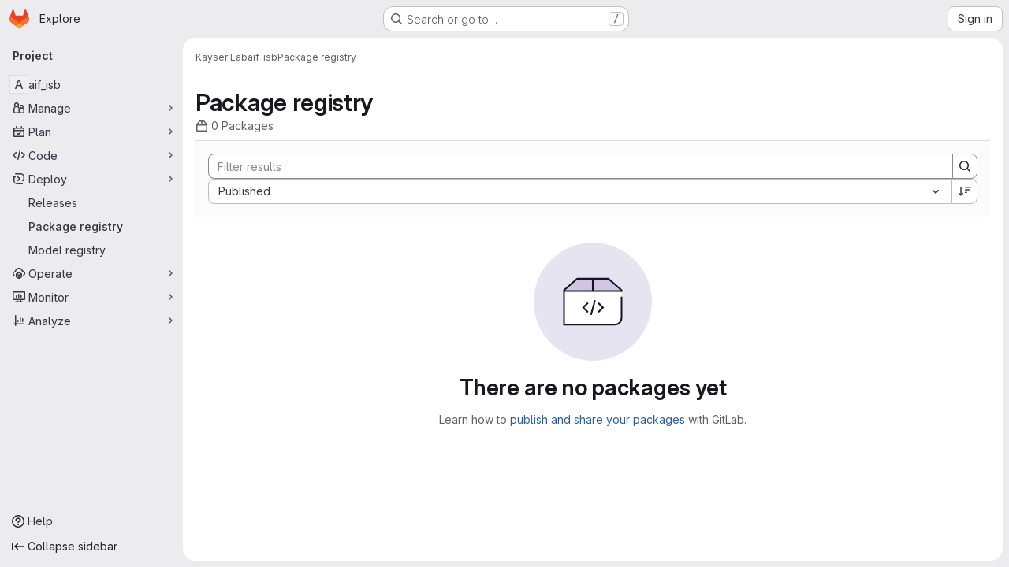

--- FILE ---
content_type: text/javascript; charset=utf-8
request_url: https://gitlab.gwdg.de/assets/webpack/commons-pages.groups.dependency_proxies-pages.groups.harbor.repositories-pages.groups.infrastructure-7ec965c5.d2061790.chunk.js
body_size: 21048
content:
(this.webpackJsonp=this.webpackJsonp||[]).push([["commons-pages.groups.dependency_proxies-pages.groups.harbor.repositories-pages.groups.infrastructure-7ec965c5","9a1d23f6"],{"/ev+":function(t){t.exports=JSON.parse('{"iconCount":113,"spriteSize":226730,"icons":[{"name":"add-user-sm","svg_size":72},{"name":"catalog-sm","svg_size":72},{"name":"chart-bar-sm","svg_size":72},{"name":"chat-sm","svg_size":72},{"name":"cloud-check-sm","svg_size":72},{"name":"cloud-tanuki-sm","svg_size":72},{"name":"cloud-user-sm","svg_size":72},{"name":"commit-sm","svg_size":72},{"name":"devops-sm","svg_size":72},{"name":"empty-todos-all-done-md","svg_size":144},{"name":"empty-todos-md","svg_size":144},{"name":"merge-requests-sm","svg_size":72},{"name":"milestone-sm","svg_size":72},{"name":"package-sm","svg_size":72},{"name":"pipeline-sm","svg_size":72},{"name":"project-create-from-template-sm","svg_size":72},{"name":"project-create-new-sm","svg_size":72},{"name":"project-import-sm","svg_size":72},{"name":"purchase-success-md","svg_size":144},{"name":"rocket-launch-md","svg_size":144},{"name":"scan-alert-sm","svg_size":72},{"name":"schedule-md","svg_size":144},{"name":"search-sm","svg_size":72},{"name":"secure-sm","svg_size":72},{"name":"service-desk-sm","svg_size":72},{"name":"subgroup-create-new-sm","svg_size":72},{"name":"success-sm","svg_size":72},{"name":"tanuki-ai-md","svg_size":144},{"name":"tanuki-ai-sm","svg_size":72},{"name":"train-sm","svg_size":72},{"name":"variables-sm","svg_size":72},{"name":"wiki-sm","svg_size":72},{"name":"empty-access-md","svg_size":144},{"name":"empty-access-token-md","svg_size":144},{"name":"empty-activity-md","svg_size":144},{"name":"empty-admin-apps-md","svg_size":144},{"name":"empty-ai-catalog-md","svg_size":144},{"name":"empty-catalog-md","svg_size":144},{"name":"empty-chart-md","svg_size":144},{"name":"empty-cloud-md","svg_size":144},{"name":"empty-commit-md","svg_size":144},{"name":"empty-dashboard-md","svg_size":144},{"name":"empty-devops-md","svg_size":144},{"name":"empty-embed-panel-md","svg_size":144},{"name":"empty-environment-md","svg_size":144},{"name":"empty-epic-add-md","svg_size":144},{"name":"empty-epic-md","svg_size":144},{"name":"empty-feature-flag-md","svg_size":144},{"name":"empty-friends-md","svg_size":144},{"name":"empty-geo-md","svg_size":144},{"name":"empty-groups-md","svg_size":144},{"name":"empty-issues-add-md","svg_size":144},{"name":"empty-issues-md","svg_size":144},{"name":"empty-job-canceled-md","svg_size":144},{"name":"empty-job-failed-md","svg_size":144},{"name":"empty-job-manual-md","svg_size":144},{"name":"empty-job-not-triggered-md","svg_size":144},{"name":"empty-job-pending-md","svg_size":144},{"name":"empty-job-scheduled-md","svg_size":144},{"name":"empty-job-skipped-md","svg_size":144},{"name":"empty-key-md","svg_size":144},{"name":"empty-labels-add-md","svg_size":144},{"name":"empty-labels-md","svg_size":144},{"name":"empty-labels-starred-md","svg_size":144},{"name":"empty-merge-requests-md","svg_size":144},{"name":"empty-milestone-md","svg_size":144},{"name":"empty-organizations-add-md","svg_size":144},{"name":"empty-organizations-md","svg_size":144},{"name":"empty-package-md","svg_size":144},{"name":"empty-piechart-md","svg_size":144},{"name":"empty-pipeline-md","svg_size":144},{"name":"empty-private-md","svg_size":144},{"name":"empty-projects-deleted-md","svg_size":144},{"name":"empty-projects-md","svg_size":144},{"name":"empty-projects-starred-md","svg_size":144},{"name":"empty-radar-md","svg_size":144},{"name":"empty-scan-alert-md","svg_size":144},{"name":"empty-schedule-md","svg_size":144},{"name":"empty-search-md","svg_size":144},{"name":"empty-secrets-md","svg_size":144},{"name":"empty-secure-add-md","svg_size":144},{"name":"empty-secure-md","svg_size":144},{"name":"empty-service-desk-md","svg_size":144},{"name":"empty-snippets-md","svg_size":144},{"name":"empty-subgroup-add-md","svg_size":144},{"name":"empty-subgroup-md","svg_size":144},{"name":"empty-train-md","svg_size":144},{"name":"empty-user-alert-md","svg_size":144},{"name":"empty-user-md","svg_size":144},{"name":"empty-user-settings-md","svg_size":144},{"name":"empty-variables-md","svg_size":144},{"name":"empty-wiki-md","svg_size":144},{"name":"empty-workspaces-md","svg_size":144},{"name":"error-403-lg","svg_size":288},{"name":"error-404-lg","svg_size":288},{"name":"error-409-lg","svg_size":288},{"name":"error-422-lg","svg_size":288},{"name":"error-429-lg","svg_size":288},{"name":"error-500-lg","svg_size":288},{"name":"error-502-lg","svg_size":288},{"name":"error-503-lg","svg_size":288},{"name":"status-alert-md","svg_size":144},{"name":"status-alert-sm","svg_size":72},{"name":"status-fail-md","svg_size":144},{"name":"status-fail-sm","svg_size":72},{"name":"status-new-md","svg_size":144},{"name":"status-new-sm","svg_size":72},{"name":"status-nothing-md","svg_size":144},{"name":"status-nothing-sm","svg_size":72},{"name":"status-settings-md","svg_size":144},{"name":"status-settings-sm","svg_size":72},{"name":"status-success-md","svg_size":144},{"name":"status-success-sm","svg_size":72}]}')},"/w+w":function(t,e,n){"use strict";var i={props:{heading:{type:String,required:!1,default:null},inlineActions:{type:Boolean,required:!1,default:!1}}},o=n("tBpV"),r=Object(o.a)(i,(function(){var t=this,e=t._self._c;return e("header",{staticClass:"gl-my-5 gl-flex gl-flex-wrap gl-items-center gl-justify-between gl-gap-y-3"},[e("div",{staticClass:"gl-flex gl-w-full gl-flex-wrap gl-justify-between gl-gap-x-5 gl-gap-y-3 @md/panel:gl-flex-nowrap"},[e("h1",{staticClass:"gl-heading-1 !gl-m-0",attrs:{"data-testid":"page-heading"}},[t._t("heading"),t._v(" "),t.$scopedSlots.heading?t._e():[t._v(t._s(t.heading))]],2),t._v(" "),t.$scopedSlots.actions?e("div",{staticClass:"page-heading-actions gl-flex gl-shrink-0 gl-flex-wrap gl-items-center gl-gap-3 @md/panel:gl-mt-1 @lg/panel:gl-mt-2",class:{"gl-w-full @sm/panel:gl-w-auto":!t.inlineActions,"gl-w-auto":t.inlineActions},attrs:{"data-testid":"page-heading-actions"}},[t._t("actions")],2):t._e()]),t._v(" "),t.$scopedSlots.description?e("div",{staticClass:"gl-w-full gl-text-subtle",attrs:{"data-testid":"page-heading-description"}},[t._t("description")],2):t._e()])}),[],!1,null,null,null);e.a=r.exports},"2TqH":function(t,e,n){"use strict";var i=n("3CjL"),o=n.n(i),r=n("o4PY"),s=n.n(r),a=n("mpVB"),l=n("RK7s"),c=n("q3oM"),u=n("b1NL"),d=n("KOQf"),f=n("AxB5"),g=n("nuJP"),m=n("O/A7");const p="."+d.a;var h={name:"GlDisclosureDropdown",events:{GL_DROPDOWN_SHOWN:l.i,GL_DROPDOWN_HIDDEN:l.h,GL_DROPDOWN_BEFORE_CLOSE:l.e,GL_DROPDOWN_FOCUS_CONTENT:l.g},components:{GlBaseDropdown:u.a,GlDisclosureDropdownItem:f.a,GlDisclosureDropdownGroup:g.a},props:{items:{type:Array,required:!1,default:function(){return[]},validator:m.d},toggleText:{type:String,required:!1,default:""},textSrOnly:{type:Boolean,required:!1,default:!1},category:{type:String,required:!1,default:c.p.primary,validator:function(t){return t in c.p}},variant:{type:String,required:!1,default:c.z.default,validator:function(t){return t in c.z}},size:{type:String,required:!1,default:"medium",validator:function(t){return t in c.q}},icon:{type:String,required:!1,default:""},disabled:{type:Boolean,required:!1,default:!1},loading:{type:Boolean,required:!1,default:!1},toggleId:{type:String,required:!1,default:function(){return s()("dropdown-toggle-btn-")}},toggleClass:{type:[String,Array,Object],required:!1,default:null},noCaret:{type:Boolean,required:!1,default:!1},placement:{type:String,required:!1,default:"bottom-start",validator:function(t){return Object.keys(c.y).includes(t)}},toggleAriaLabelledBy:{type:String,required:!1,default:null},listAriaLabelledBy:{type:String,required:!1,default:null},block:{type:Boolean,required:!1,default:!1},dropdownOffset:{type:[Number,Object],required:!1,default:void 0},fluidWidth:{type:Boolean,required:!1,default:!1},autoClose:{type:Boolean,required:!1,default:!0},positioningStrategy:{type:String,required:!1,default:l.l,validator:function(t){return[l.l,l.m].includes(t)}},startOpened:{type:Boolean,required:!1,default:!1}},data:()=>({disclosureId:s()("disclosure-"),nextFocusedItemIndex:null}),computed:{disclosureTag(){var t;return null!==(t=this.items)&&void 0!==t&&t.length||Object(m.a)(this.$scopedSlots.default||this.$slots.default)?"ul":"div"},hasCustomToggle(){return Boolean(this.$scopedSlots.toggle)}},mounted(){this.startOpened&&this.open()},methods:{open(){this.$refs.baseDropdown.open()},close(){this.$refs.baseDropdown.close()},onShow(){this.$emit(l.i)},onBeforeClose(t){this.$emit(l.e,t)},onHide(){this.$emit(l.h),this.nextFocusedItemIndex=null},onKeydown(t){const{code:e}=t,n=this.getFocusableListItemElements();if(n.length<1)return;let i=!0;e===l.j?this.focusItem(0,n):e===l.c?this.focusItem(n.length-1,n):e===l.b?this.focusNextItem(t,n,-1):e===l.a?this.focusNextItem(t,n,1):e===l.d||e===l.n?this.handleAutoClose(t):i=!1,i&&Object(a.k)(t)},getFocusableListItemElements(){var t;const e=null===(t=this.$refs.content)||void 0===t?void 0:t.querySelectorAll(p);return Object(a.c)(Array.from(e||[]))},focusNextItem(t,e,n){const{target:i}=t,r=e.indexOf(i),s=o()(r+n,0,e.length-1);this.focusItem(s,e)},focusItem(t,e){var n;this.nextFocusedItemIndex=t,null===(n=e[t])||void 0===n||n.focus()},closeAndFocus(){this.$refs.baseDropdown.closeAndFocus()},handleAction(t){var e=this;window.requestAnimationFrame((function(){e.$emit("action",t)}))},handleAutoClose(t){var e,n;this.autoClose&&t.target.closest(p)&&null!==(e=(n=this.$refs.baseDropdown).containsElement)&&void 0!==e&&e.call(n,t.target)&&this.closeAndFocus()},uniqueItemId:()=>s()("disclosure-item-"),isItem:m.c},GL_DROPDOWN_CONTENTS_CLASS:l.f},y=n("tBpV"),v=Object(y.a)(h,(function(){var t=this,e=t._self._c;return e("gl-base-dropdown",{ref:"baseDropdown",staticClass:"gl-disclosure-dropdown",attrs:{"aria-labelledby":t.toggleAriaLabelledBy,"arrow-element":t.$refs.disclosureArrow,"toggle-id":t.toggleId,"toggle-text":t.toggleText,"toggle-class":t.toggleClass,"text-sr-only":t.textSrOnly,category:t.category,variant:t.variant,size:t.size,icon:t.icon,disabled:t.disabled,loading:t.loading,"no-caret":t.noCaret,placement:t.placement,block:t.block,offset:t.dropdownOffset,"fluid-width":t.fluidWidth,"positioning-strategy":t.positioningStrategy},on:t._d({},[t.$options.events.GL_DROPDOWN_SHOWN,t.onShow,t.$options.events.GL_DROPDOWN_HIDDEN,t.onHide,t.$options.events.GL_DROPDOWN_BEFORE_CLOSE,t.onBeforeClose,t.$options.events.GL_DROPDOWN_FOCUS_CONTENT,t.onKeydown]),scopedSlots:t._u([t.hasCustomToggle?{key:"toggle",fn:function(){return[t._t("toggle")]},proxy:!0}:null],null,!0)},[t._v(" "),t._t("header"),t._v(" "),e(t.disclosureTag,{ref:"content",tag:"component",class:t.$options.GL_DROPDOWN_CONTENTS_CLASS,attrs:{id:t.disclosureId,"aria-labelledby":t.listAriaLabelledBy||t.toggleId,"data-testid":"disclosure-content",tabindex:"-1"},on:{keydown:t.onKeydown,click:t.handleAutoClose}},[t._t("default",(function(){return[t._l(t.items,(function(n,i){return[t.isItem(n)?[e("gl-disclosure-dropdown-item",{key:t.uniqueItemId(),attrs:{item:n},on:{action:t.handleAction},scopedSlots:t._u(["list-item"in t.$scopedSlots?{key:"list-item",fn:function(){return[t._t("list-item",null,{item:n})]},proxy:!0}:null],null,!0)})]:[e("gl-disclosure-dropdown-group",{key:n.name,attrs:{bordered:0!==i,group:n},on:{action:t.handleAction},scopedSlots:t._u([t.$scopedSlots["group-label"]?{key:"group-label",fn:function(){return[t._t("group-label",null,{group:n})]},proxy:!0}:null,t.$scopedSlots["list-item"]?{key:"default",fn:function(){return t._l(n.items,(function(n){return e("gl-disclosure-dropdown-item",{key:t.uniqueItemId(),attrs:{item:n},on:{action:t.handleAction},scopedSlots:t._u([{key:"list-item",fn:function(){return[t._t("list-item",null,{item:n})]},proxy:!0}],null,!0)})}))},proxy:!0}:null],null,!0)})]]}))]}))],2),t._v(" "),t._t("footer")],2)}),[],!1,null,null,null);e.a=v.exports},"3CjL":function(t,e,n){var i=n("6+df"),o=n("3ftC");t.exports=function(t,e,n){return void 0===n&&(n=e,e=void 0),void 0!==n&&(n=(n=o(n))==n?n:0),void 0!==e&&(e=(e=o(e))==e?e:0),i(o(t),e,n)}},"6+df":function(t,e){t.exports=function(t,e,n){return t==t&&(void 0!==n&&(t=t<=n?t:n),void 0!==e&&(t=t>=e?t:e)),t}},"6R0y":function(t,e,n){"use strict";n.d(e,"c",(function(){return i})),n.d(e,"b",(function(){return o})),n.d(e,"a",(function(){return r}));const i="GlDisclosureDropdownItem",o="GlDisclosureDropdownGroup",r={top:"top",bottom:"bottom"}},AxB5:function(t,e,n){"use strict";var i=n("KOQf").b,o=n("tBpV"),r=Object(o.a)(i,(function(){var t=this,e=t._self._c;return e("li",t._g({class:t.classes,attrs:{tabindex:t.listIndex,"data-testid":"disclosure-dropdown-item"}},t.wrapperListeners),[t._t("default",(function(){return[e(t.itemComponent.is,t._g(t._b({ref:"item",tag:"component",staticClass:"gl-new-dropdown-item-content",attrs:{tabindex:t.componentIndex}},"component",t.itemComponent.attrs,!1),t.itemComponent.listeners),[e("span",{staticClass:"gl-new-dropdown-item-text-wrapper"},[t._t("list-item",(function(){return[t._v("\n          "+t._s(t.item.text)+"\n        ")]}))],2)])]}))],2)}),[],!1,null,null,null);e.a=r.exports},KOQf:function(t,e,n){"use strict";n.d(e,"a",(function(){return c}));var i=n("Jx7q"),o=n("RK7s"),r=n("mpVB"),s=n("q3oM"),a=n("O/A7"),l=n("6R0y");const c="gl-new-dropdown-item";e.b={name:l.c,ITEM_CLASS:c,components:{GlLink:i.a},props:{item:{type:Object,required:!1,default:null,validator:a.c},variant:{type:String,default:null,validator:t=>void 0!==s.x[t],required:!1}},computed:{isLink(){var t,e;return"string"==typeof(null===(t=this.item)||void 0===t?void 0:t.href)||void 0!==(null===(e=this.item)||void 0===e?void 0:e.to)},isCustomContent(){return Boolean(this.$scopedSlots.default)},itemComponent(){var t=this;const{item:e}=this;return this.isLink?{is:i.a,attrs:{href:e.href,to:e.to,variant:"unstyled",...e.extraAttrs},listeners:{click:this.action}}:{is:"button",attrs:{...null==e?void 0:e.extraAttrs,type:"button"},listeners:{click:function(){var n;null==e||null===(n=e.action)||void 0===n||n.call(void 0,e),t.action()}}}},listIndex(){var t;return null!==(t=this.item)&&void 0!==t&&null!==(t=t.extraAttrs)&&void 0!==t&&t.disabled?null:0},componentIndex(){var t;return null!==(t=this.item)&&void 0!==t&&null!==(t=t.extraAttrs)&&void 0!==t&&t.disabled?null:-1},itemVariant(){var t;return this.variant||(null===(t=this.item)||void 0===t?void 0:t.variant)},classes(){var t,e;return[this.$options.ITEM_CLASS,null!==(t=null===(e=this.item)||void 0===e?void 0:e.wrapperClass)&&void 0!==t?t:"",this.itemVariant&&"default"!==this.itemVariant?"gl-new-dropdown-item-"+this.itemVariant:""]},wrapperListeners(){const t={keydown:this.onKeydown};return this.isCustomContent&&(t.click=this.action),t}},methods:{onKeydown(t){const{code:e}=t;if(e===o.d||e===o.n)if(this.isCustomContent)this.action();else{Object(r.k)(t);const e=new MouseEvent("click",{bubbles:!0,cancelable:!0});var n;if(this.isLink)this.$refs.item.$el.dispatchEvent(e);else null===(n=this.$refs.item)||void 0===n||n.dispatchEvent(e)}},action(){this.$emit("action",this.item)}}}},"O/A7":function(t,e,n){"use strict";n.d(e,"d",(function(){return d})),n.d(e,"c",(function(){return c})),n.d(e,"b",(function(){return u})),n.d(e,"a",(function(){return m}));n("LdIe"),n("z6RN"),n("PTOk"),n("UezY"),n("hG7+"),n("B++/"),n("47t/");var i=n("ewH8"),o=n("KFC0"),r=n.n(o),s=n("lx39"),a=n.n(s),l=n("6R0y");const c=function(t){return Boolean(t)&&function(t){var e;return(null==t||null===(e=t.text)||void 0===e?void 0:e.length)>0&&!Array.isArray(null==t?void 0:t.items)}(t)},u=function(t){return Boolean(t)&&Array.isArray(t.items)&&Boolean(t.items.length)&&t.items.every(c)},d=function(t){return t.every(c)||t.every(u)},f=function(t){const e=t();if(!Array.isArray(e))return!1;const n=e.filter((function(t){return t.tag}));return n.length&&n.every((function(t){return function(t){var e,n;return Boolean(t)&&(n=(null===(e=t.componentOptions)||void 0===e?void 0:e.tag)||t.tag,["gl-disclosure-dropdown-group","gl-disclosure-dropdown-item","li"].includes(n))}(t)}))},g=function(t){const e=t(),n=e.find((function(t){return Array.isArray(t.children)&&t.children.length}));return(n?n.children:e).filter((function(t){return!a()(t.text)||t.text.trim().length>0})).every((function(t){return function(t){var e;return[l.c,l.b].includes(null===(e=t.type)||void 0===e?void 0:e.name)||"li"===t.type}(t)}))},m=function(t){return!!r()(t)&&(i.default.version.startsWith("3")?g(t):f(t))}},Vz8y:function(t,e,n){"use strict";function i(){return"undefined"!=typeof window}function o(t){return a(t)?(t.nodeName||"").toLowerCase():"#document"}function r(t){var e;return(null==t||null==(e=t.ownerDocument)?void 0:e.defaultView)||window}function s(t){var e;return null==(e=(a(t)?t.ownerDocument:t.document)||window.document)?void 0:e.documentElement}function a(t){return!!i()&&(t instanceof Node||t instanceof r(t).Node)}function l(t){return!!i()&&(t instanceof Element||t instanceof r(t).Element)}function c(t){return!!i()&&(t instanceof HTMLElement||t instanceof r(t).HTMLElement)}function u(t){return!(!i()||"undefined"==typeof ShadowRoot)&&(t instanceof ShadowRoot||t instanceof r(t).ShadowRoot)}n.d(e,"a",(function(){return z})),n.d(e,"b",(function(){return x})),n.d(e,"c",(function(){return s})),n.d(e,"d",(function(){return A})),n.d(e,"e",(function(){return o})),n.d(e,"f",(function(){return j})),n.d(e,"g",(function(){return k})),n.d(e,"h",(function(){return C})),n.d(e,"i",(function(){return r})),n.d(e,"j",(function(){return w})),n.d(e,"k",(function(){return l})),n.d(e,"l",(function(){return c})),n.d(e,"m",(function(){return S})),n.d(e,"n",(function(){return f})),n.d(e,"o",(function(){return m})),n.d(e,"p",(function(){return h})),n.d(e,"q",(function(){return _}));const d=new Set(["inline","contents"]);function f(t){const{overflow:e,overflowX:n,overflowY:i,display:o}=z(t);return/auto|scroll|overlay|hidden|clip/.test(e+i+n)&&!d.has(o)}const g=new Set(["table","td","th"]);function m(t){return g.has(o(t))}const p=[":popover-open",":modal"];function h(t){return p.some(e=>{try{return t.matches(e)}catch(t){return!1}})}const y=["transform","translate","scale","rotate","perspective"],v=["transform","translate","scale","rotate","perspective","filter"],b=["paint","layout","strict","content"];function w(t){const e=_(),n=l(t)?z(t):t;return y.some(t=>!!n[t]&&"none"!==n[t])||!!n.containerType&&"normal"!==n.containerType||!e&&!!n.backdropFilter&&"none"!==n.backdropFilter||!e&&!!n.filter&&"none"!==n.filter||v.some(t=>(n.willChange||"").includes(t))||b.some(t=>(n.contain||"").includes(t))}function x(t){let e=C(t);for(;c(e)&&!S(e);){if(w(e))return e;if(h(e))return null;e=C(e)}return null}function _(){return!("undefined"==typeof CSS||!CSS.supports)&&CSS.supports("-webkit-backdrop-filter","none")}const O=new Set(["html","body","#document"]);function S(t){return O.has(o(t))}function z(t){return r(t).getComputedStyle(t)}function j(t){return l(t)?{scrollLeft:t.scrollLeft,scrollTop:t.scrollTop}:{scrollLeft:t.scrollX,scrollTop:t.scrollY}}function C(t){if("html"===o(t))return t;const e=t.assignedSlot||t.parentNode||u(t)&&t.host||s(t);return u(e)?e.host:e}function k(t,e,n){var i;void 0===e&&(e=[]),void 0===n&&(n=!0);const o=function t(e){const n=C(e);return S(n)?e.ownerDocument?e.ownerDocument.body:e.body:c(n)&&f(n)?n:t(n)}(t),s=o===(null==(i=t.ownerDocument)?void 0:i.body),a=r(o);if(s){const t=A(a);return e.concat(a,a.visualViewport||[],f(o)?o:[],t&&n?k(t):[])}return e.concat(o,k(o,[],n))}function A(t){return t.parent&&Object.getPrototypeOf(t.parent)?t.frameElement:null}},WrwP:function(t,e,n){"use strict";n.r(e),n.d(e,"getOverflowAncestors",(function(){return P.g})),n.d(e,"arrow",(function(){return ut})),n.d(e,"autoPlacement",(function(){return rt})),n.d(e,"autoUpdate",(function(){return nt})),n.d(e,"computePosition",(function(){return gt})),n.d(e,"detectOverflow",(function(){return it})),n.d(e,"flip",(function(){return at})),n.d(e,"hide",(function(){return ct})),n.d(e,"inline",(function(){return dt})),n.d(e,"limitShift",(function(){return ft})),n.d(e,"offset",(function(){return ot})),n.d(e,"platform",(function(){return tt})),n.d(e,"shift",(function(){return st})),n.d(e,"size",(function(){return lt}));const i=["top","right","bottom","left"],o=["start","end"],r=i.reduce((t,e)=>t.concat(e,e+"-"+o[0],e+"-"+o[1]),[]),s=Math.min,a=Math.max,l=Math.round,c=Math.floor,u=t=>({x:t,y:t}),d={left:"right",right:"left",bottom:"top",top:"bottom"},f={start:"end",end:"start"};function g(t,e,n){return a(t,s(e,n))}function m(t,e){return"function"==typeof t?t(e):t}function p(t){return t.split("-")[0]}function h(t){return t.split("-")[1]}function y(t){return"x"===t?"y":"x"}function v(t){return"y"===t?"height":"width"}const b=new Set(["top","bottom"]);function w(t){return b.has(p(t))?"y":"x"}function x(t){return y(w(t))}function _(t,e,n){void 0===n&&(n=!1);const i=h(t),o=x(t),r=v(o);let s="x"===o?i===(n?"end":"start")?"right":"left":"start"===i?"bottom":"top";return e.reference[r]>e.floating[r]&&(s=A(s)),[s,A(s)]}function O(t){return t.replace(/start|end/g,t=>f[t])}const S=["left","right"],z=["right","left"],j=["top","bottom"],C=["bottom","top"];function k(t,e,n,i){const o=h(t);let r=function(t,e,n){switch(t){case"top":case"bottom":return n?e?z:S:e?S:z;case"left":case"right":return e?j:C;default:return[]}}(p(t),"start"===n,i);return o&&(r=r.map(t=>t+"-"+o),e&&(r=r.concat(r.map(O)))),r}function A(t){return t.replace(/left|right|bottom|top/g,t=>d[t])}function T(t){return"number"!=typeof t?function(t){return{top:0,right:0,bottom:0,left:0,...t}}(t):{top:t,right:t,bottom:t,left:t}}function B(t){const{x:e,y:n,width:i,height:o}=t;return{width:i,height:o,top:n,left:e,right:e+i,bottom:n+o,x:e,y:n}}function $(t,e,n){let{reference:i,floating:o}=t;const r=w(e),s=x(e),a=v(s),l=p(e),c="y"===r,u=i.x+i.width/2-o.width/2,d=i.y+i.height/2-o.height/2,f=i[a]/2-o[a]/2;let g;switch(l){case"top":g={x:u,y:i.y-o.height};break;case"bottom":g={x:u,y:i.y+i.height};break;case"right":g={x:i.x+i.width,y:d};break;case"left":g={x:i.x-o.width,y:d};break;default:g={x:i.x,y:i.y}}switch(h(e)){case"start":g[s]-=f*(n&&c?-1:1);break;case"end":g[s]+=f*(n&&c?-1:1)}return g}async function D(t,e){var n;void 0===e&&(e={});const{x:i,y:o,platform:r,rects:s,elements:a,strategy:l}=t,{boundary:c="clippingAncestors",rootBoundary:u="viewport",elementContext:d="floating",altBoundary:f=!1,padding:g=0}=m(e,t),p=T(g),h=a[f?"floating"===d?"reference":"floating":d],y=B(await r.getClippingRect({element:null==(n=await(null==r.isElement?void 0:r.isElement(h)))||n?h:h.contextElement||await(null==r.getDocumentElement?void 0:r.getDocumentElement(a.floating)),boundary:c,rootBoundary:u,strategy:l})),v="floating"===d?{x:i,y:o,width:s.floating.width,height:s.floating.height}:s.reference,b=await(null==r.getOffsetParent?void 0:r.getOffsetParent(a.floating)),w=await(null==r.isElement?void 0:r.isElement(b))&&await(null==r.getScale?void 0:r.getScale(b))||{x:1,y:1},x=B(r.convertOffsetParentRelativeRectToViewportRelativeRect?await r.convertOffsetParentRelativeRectToViewportRelativeRect({elements:a,rect:v,offsetParent:b,strategy:l}):v);return{top:(y.top-x.top+p.top)/w.y,bottom:(x.bottom-y.bottom+p.bottom)/w.y,left:(y.left-x.left+p.left)/w.x,right:(x.right-y.right+p.right)/w.x}}function L(t,e){return{top:t.top-e.height,right:t.right-e.width,bottom:t.bottom-e.height,left:t.left-e.width}}function R(t){return i.some(e=>t[e]>=0)}function q(t){const e=s(...t.map(t=>t.left)),n=s(...t.map(t=>t.top));return{x:e,y:n,width:a(...t.map(t=>t.right))-e,height:a(...t.map(t=>t.bottom))-n}}const I=new Set(["left","top"]);var P=n("Vz8y");function E(t){const e=Object(P.a)(t);let n=parseFloat(e.width)||0,i=parseFloat(e.height)||0;const o=Object(P.l)(t),r=o?t.offsetWidth:n,s=o?t.offsetHeight:i,a=l(n)!==r||l(i)!==s;return a&&(n=r,i=s),{width:n,height:i,$:a}}function N(t){return Object(P.k)(t)?t:t.contextElement}function H(t){const e=N(t);if(!Object(P.l)(e))return u(1);const n=e.getBoundingClientRect(),{width:i,height:o,$:r}=E(e);let s=(r?l(n.width):n.width)/i,a=(r?l(n.height):n.height)/o;return s&&Number.isFinite(s)||(s=1),a&&Number.isFinite(a)||(a=1),{x:s,y:a}}const F=u(0);function W(t){const e=Object(P.i)(t);return Object(P.q)()&&e.visualViewport?{x:e.visualViewport.offsetLeft,y:e.visualViewport.offsetTop}:F}function G(t,e,n,i){void 0===e&&(e=!1),void 0===n&&(n=!1);const o=t.getBoundingClientRect(),r=N(t);let s=u(1);e&&(i?Object(P.k)(i)&&(s=H(i)):s=H(t));const a=function(t,e,n){return void 0===e&&(e=!1),!(!n||e&&n!==Object(P.i)(t))&&e}(r,n,i)?W(r):u(0);let l=(o.left+a.x)/s.x,c=(o.top+a.y)/s.y,d=o.width/s.x,f=o.height/s.y;if(r){const t=Object(P.i)(r),e=i&&Object(P.k)(i)?Object(P.i)(i):i;let n=t,o=Object(P.d)(n);for(;o&&i&&e!==n;){const t=H(o),e=o.getBoundingClientRect(),i=Object(P.a)(o),r=e.left+(o.clientLeft+parseFloat(i.paddingLeft))*t.x,s=e.top+(o.clientTop+parseFloat(i.paddingTop))*t.y;l*=t.x,c*=t.y,d*=t.x,f*=t.y,l+=r,c+=s,n=Object(P.i)(o),o=Object(P.d)(n)}}return B({width:d,height:f,x:l,y:c})}function M(t,e){const n=Object(P.f)(t).scrollLeft;return e?e.left+n:G(Object(P.c)(t)).left+n}function V(t,e){const n=t.getBoundingClientRect();return{x:n.left+e.scrollLeft-M(t,n),y:n.top+e.scrollTop}}const U=new Set(["absolute","fixed"]);function K(t,e,n){let i;if("viewport"===e)i=function(t,e){const n=Object(P.i)(t),i=Object(P.c)(t),o=n.visualViewport;let r=i.clientWidth,s=i.clientHeight,a=0,l=0;if(o){r=o.width,s=o.height;const t=Object(P.q)();(!t||t&&"fixed"===e)&&(a=o.offsetLeft,l=o.offsetTop)}const c=M(i);if(c<=0){const t=i.ownerDocument,e=t.body,n=getComputedStyle(e),o="CSS1Compat"===t.compatMode&&parseFloat(n.marginLeft)+parseFloat(n.marginRight)||0,s=Math.abs(i.clientWidth-e.clientWidth-o);s<=25&&(r-=s)}else c<=25&&(r+=c);return{width:r,height:s,x:a,y:l}}(t,n);else if("document"===e)i=function(t){const e=Object(P.c)(t),n=Object(P.f)(t),i=t.ownerDocument.body,o=a(e.scrollWidth,e.clientWidth,i.scrollWidth,i.clientWidth),r=a(e.scrollHeight,e.clientHeight,i.scrollHeight,i.clientHeight);let s=-n.scrollLeft+M(t);const l=-n.scrollTop;return"rtl"===Object(P.a)(i).direction&&(s+=a(e.clientWidth,i.clientWidth)-o),{width:o,height:r,x:s,y:l}}(Object(P.c)(t));else if(Object(P.k)(e))i=function(t,e){const n=G(t,!0,"fixed"===e),i=n.top+t.clientTop,o=n.left+t.clientLeft,r=Object(P.l)(t)?H(t):u(1);return{width:t.clientWidth*r.x,height:t.clientHeight*r.y,x:o*r.x,y:i*r.y}}(e,n);else{const n=W(t);i={x:e.x-n.x,y:e.y-n.y,width:e.width,height:e.height}}return B(i)}function Y(t,e){const n=Object(P.h)(t);return!(n===e||!Object(P.k)(n)||Object(P.m)(n))&&("fixed"===Object(P.a)(n).position||Y(n,e))}function J(t,e,n){const i=Object(P.l)(e),o=Object(P.c)(e),r="fixed"===n,s=G(t,!0,r,e);let a={scrollLeft:0,scrollTop:0};const l=u(0);function c(){l.x=M(o)}if(i||!i&&!r)if(("body"!==Object(P.e)(e)||Object(P.n)(o))&&(a=Object(P.f)(e)),i){const t=G(e,!0,r,e);l.x=t.x+e.clientLeft,l.y=t.y+e.clientTop}else o&&c();r&&!i&&o&&c();const d=!o||i||r?u(0):V(o,a);return{x:s.left+a.scrollLeft-l.x-d.x,y:s.top+a.scrollTop-l.y-d.y,width:s.width,height:s.height}}function X(t){return"static"===Object(P.a)(t).position}function Z(t,e){if(!Object(P.l)(t)||"fixed"===Object(P.a)(t).position)return null;if(e)return e(t);let n=t.offsetParent;return Object(P.c)(t)===n&&(n=n.ownerDocument.body),n}function Q(t,e){const n=Object(P.i)(t);if(Object(P.p)(t))return n;if(!Object(P.l)(t)){let e=Object(P.h)(t);for(;e&&!Object(P.m)(e);){if(Object(P.k)(e)&&!X(e))return e;e=Object(P.h)(e)}return n}let i=Z(t,e);for(;i&&Object(P.o)(i)&&X(i);)i=Z(i,e);return i&&Object(P.m)(i)&&X(i)&&!Object(P.j)(i)?n:i||Object(P.b)(t)||n}const tt={convertOffsetParentRelativeRectToViewportRelativeRect:function(t){let{elements:e,rect:n,offsetParent:i,strategy:o}=t;const r="fixed"===o,s=Object(P.c)(i),a=!!e&&Object(P.p)(e.floating);if(i===s||a&&r)return n;let l={scrollLeft:0,scrollTop:0},c=u(1);const d=u(0),f=Object(P.l)(i);if((f||!f&&!r)&&(("body"!==Object(P.e)(i)||Object(P.n)(s))&&(l=Object(P.f)(i)),Object(P.l)(i))){const t=G(i);c=H(i),d.x=t.x+i.clientLeft,d.y=t.y+i.clientTop}const g=!s||f||r?u(0):V(s,l);return{width:n.width*c.x,height:n.height*c.y,x:n.x*c.x-l.scrollLeft*c.x+d.x+g.x,y:n.y*c.y-l.scrollTop*c.y+d.y+g.y}},getDocumentElement:P.c,getClippingRect:function(t){let{element:e,boundary:n,rootBoundary:i,strategy:o}=t;const r=[..."clippingAncestors"===n?Object(P.p)(e)?[]:function(t,e){const n=e.get(t);if(n)return n;let i=Object(P.g)(t,[],!1).filter(t=>Object(P.k)(t)&&"body"!==Object(P.e)(t)),o=null;const r="fixed"===Object(P.a)(t).position;let s=r?Object(P.h)(t):t;for(;Object(P.k)(s)&&!Object(P.m)(s);){const e=Object(P.a)(s),n=Object(P.j)(s);n||"fixed"!==e.position||(o=null);(r?!n&&!o:!n&&"static"===e.position&&!!o&&U.has(o.position)||Object(P.n)(s)&&!n&&Y(t,s))?i=i.filter(t=>t!==s):o=e,s=Object(P.h)(s)}return e.set(t,i),i}(e,this._c):[].concat(n),i],l=r[0],c=r.reduce((t,n)=>{const i=K(e,n,o);return t.top=a(i.top,t.top),t.right=s(i.right,t.right),t.bottom=s(i.bottom,t.bottom),t.left=a(i.left,t.left),t},K(e,l,o));return{width:c.right-c.left,height:c.bottom-c.top,x:c.left,y:c.top}},getOffsetParent:Q,getElementRects:async function(t){const e=this.getOffsetParent||Q,n=this.getDimensions,i=await n(t.floating);return{reference:J(t.reference,await e(t.floating),t.strategy),floating:{x:0,y:0,width:i.width,height:i.height}}},getClientRects:function(t){return Array.from(t.getClientRects())},getDimensions:function(t){const{width:e,height:n}=E(t);return{width:e,height:n}},getScale:H,isElement:P.k,isRTL:function(t){return"rtl"===Object(P.a)(t).direction}};function et(t,e){return t.x===e.x&&t.y===e.y&&t.width===e.width&&t.height===e.height}function nt(t,e,n,i){void 0===i&&(i={});const{ancestorScroll:o=!0,ancestorResize:r=!0,elementResize:l="function"==typeof ResizeObserver,layoutShift:u="function"==typeof IntersectionObserver,animationFrame:d=!1}=i,f=N(t),g=o||r?[...f?Object(P.g)(f):[],...Object(P.g)(e)]:[];g.forEach(t=>{o&&t.addEventListener("scroll",n,{passive:!0}),r&&t.addEventListener("resize",n)});const m=f&&u?function(t,e){let n,i=null;const o=Object(P.c)(t);function r(){var t;clearTimeout(n),null==(t=i)||t.disconnect(),i=null}return function l(u,d){void 0===u&&(u=!1),void 0===d&&(d=1),r();const f=t.getBoundingClientRect(),{left:g,top:m,width:p,height:h}=f;if(u||e(),!p||!h)return;const y={rootMargin:-c(m)+"px "+-c(o.clientWidth-(g+p))+"px "+-c(o.clientHeight-(m+h))+"px "+-c(g)+"px",threshold:a(0,s(1,d))||1};let v=!0;function b(e){const i=e[0].intersectionRatio;if(i!==d){if(!v)return l();i?l(!1,i):n=setTimeout(()=>{l(!1,1e-7)},1e3)}1!==i||et(f,t.getBoundingClientRect())||l(),v=!1}try{i=new IntersectionObserver(b,{...y,root:o.ownerDocument})}catch(t){i=new IntersectionObserver(b,y)}i.observe(t)}(!0),r}(f,n):null;let p,h=-1,y=null;l&&(y=new ResizeObserver(t=>{let[i]=t;i&&i.target===f&&y&&(y.unobserve(e),cancelAnimationFrame(h),h=requestAnimationFrame(()=>{var t;null==(t=y)||t.observe(e)})),n()}),f&&!d&&y.observe(f),y.observe(e));let v=d?G(t):null;return d&&function e(){const i=G(t);v&&!et(v,i)&&n();v=i,p=requestAnimationFrame(e)}(),n(),()=>{var t;g.forEach(t=>{o&&t.removeEventListener("scroll",n),r&&t.removeEventListener("resize",n)}),null==m||m(),null==(t=y)||t.disconnect(),y=null,d&&cancelAnimationFrame(p)}}const it=D,ot=function(t){return void 0===t&&(t=0),{name:"offset",options:t,async fn(e){var n,i;const{x:o,y:r,placement:s,middlewareData:a}=e,l=await async function(t,e){const{placement:n,platform:i,elements:o}=t,r=await(null==i.isRTL?void 0:i.isRTL(o.floating)),s=p(n),a=h(n),l="y"===w(n),c=I.has(s)?-1:1,u=r&&l?-1:1,d=m(e,t);let{mainAxis:f,crossAxis:g,alignmentAxis:y}="number"==typeof d?{mainAxis:d,crossAxis:0,alignmentAxis:null}:{mainAxis:d.mainAxis||0,crossAxis:d.crossAxis||0,alignmentAxis:d.alignmentAxis};return a&&"number"==typeof y&&(g="end"===a?-1*y:y),l?{x:g*u,y:f*c}:{x:f*c,y:g*u}}(e,t);return s===(null==(n=a.offset)?void 0:n.placement)&&null!=(i=a.arrow)&&i.alignmentOffset?{}:{x:o+l.x,y:r+l.y,data:{...l,placement:s}}}}},rt=function(t){return void 0===t&&(t={}),{name:"autoPlacement",options:t,async fn(e){var n,i,o;const{rects:s,middlewareData:a,placement:l,platform:c,elements:u}=e,{crossAxis:d=!1,alignment:f,allowedPlacements:g=r,autoAlignment:y=!0,...v}=m(t,e),b=void 0!==f||g===r?function(t,e,n){return(t?[...n.filter(e=>h(e)===t),...n.filter(e=>h(e)!==t)]:n.filter(t=>p(t)===t)).filter(n=>!t||(h(n)===t||!!e&&O(n)!==n))}(f||null,y,g):g,w=await D(e,v),x=(null==(n=a.autoPlacement)?void 0:n.index)||0,S=b[x];if(null==S)return{};const z=_(S,s,await(null==c.isRTL?void 0:c.isRTL(u.floating)));if(l!==S)return{reset:{placement:b[0]}};const j=[w[p(S)],w[z[0]],w[z[1]]],C=[...(null==(i=a.autoPlacement)?void 0:i.overflows)||[],{placement:S,overflows:j}],k=b[x+1];if(k)return{data:{index:x+1,overflows:C},reset:{placement:k}};const A=C.map(t=>{const e=h(t.placement);return[t.placement,e&&d?t.overflows.slice(0,2).reduce((t,e)=>t+e,0):t.overflows[0],t.overflows]}).sort((t,e)=>t[1]-e[1]),T=(null==(o=A.filter(t=>t[2].slice(0,h(t[0])?2:3).every(t=>t<=0))[0])?void 0:o[0])||A[0][0];return T!==l?{data:{index:x+1,overflows:C},reset:{placement:T}}:{}}}},st=function(t){return void 0===t&&(t={}),{name:"shift",options:t,async fn(e){const{x:n,y:i,placement:o}=e,{mainAxis:r=!0,crossAxis:s=!1,limiter:a={fn:t=>{let{x:e,y:n}=t;return{x:e,y:n}}},...l}=m(t,e),c={x:n,y:i},u=await D(e,l),d=w(p(o)),f=y(d);let h=c[f],v=c[d];if(r){const t="y"===f?"bottom":"right";h=g(h+u["y"===f?"top":"left"],h,h-u[t])}if(s){const t="y"===d?"bottom":"right";v=g(v+u["y"===d?"top":"left"],v,v-u[t])}const b=a.fn({...e,[f]:h,[d]:v});return{...b,data:{x:b.x-n,y:b.y-i,enabled:{[f]:r,[d]:s}}}}}},at=function(t){return void 0===t&&(t={}),{name:"flip",options:t,async fn(e){var n,i;const{placement:o,middlewareData:r,rects:s,initialPlacement:a,platform:l,elements:c}=e,{mainAxis:u=!0,crossAxis:d=!0,fallbackPlacements:f,fallbackStrategy:g="bestFit",fallbackAxisSideDirection:h="none",flipAlignment:y=!0,...v}=m(t,e);if(null!=(n=r.arrow)&&n.alignmentOffset)return{};const b=p(o),x=w(a),S=p(a)===a,z=await(null==l.isRTL?void 0:l.isRTL(c.floating)),j=f||(S||!y?[A(a)]:function(t){const e=A(t);return[O(t),e,O(e)]}(a)),C="none"!==h;!f&&C&&j.push(...k(a,y,h,z));const T=[a,...j],B=await D(e,v),$=[];let L=(null==(i=r.flip)?void 0:i.overflows)||[];if(u&&$.push(B[b]),d){const t=_(o,s,z);$.push(B[t[0]],B[t[1]])}if(L=[...L,{placement:o,overflows:$}],!$.every(t=>t<=0)){var R,q;const t=((null==(R=r.flip)?void 0:R.index)||0)+1,e=T[t];if(e){if(!("alignment"===d&&x!==w(e))||L.every(t=>w(t.placement)!==x||t.overflows[0]>0))return{data:{index:t,overflows:L},reset:{placement:e}}}let n=null==(q=L.filter(t=>t.overflows[0]<=0).sort((t,e)=>t.overflows[1]-e.overflows[1])[0])?void 0:q.placement;if(!n)switch(g){case"bestFit":{var I;const t=null==(I=L.filter(t=>{if(C){const e=w(t.placement);return e===x||"y"===e}return!0}).map(t=>[t.placement,t.overflows.filter(t=>t>0).reduce((t,e)=>t+e,0)]).sort((t,e)=>t[1]-e[1])[0])?void 0:I[0];t&&(n=t);break}case"initialPlacement":n=a}if(o!==n)return{reset:{placement:n}}}return{}}}},lt=function(t){return void 0===t&&(t={}),{name:"size",options:t,async fn(e){var n,i;const{placement:o,rects:r,platform:l,elements:c}=e,{apply:u=(()=>{}),...d}=m(t,e),f=await D(e,d),g=p(o),y=h(o),v="y"===w(o),{width:b,height:x}=r.floating;let _,O;"top"===g||"bottom"===g?(_=g,O=y===(await(null==l.isRTL?void 0:l.isRTL(c.floating))?"start":"end")?"left":"right"):(O=g,_="end"===y?"top":"bottom");const S=x-f.top-f.bottom,z=b-f.left-f.right,j=s(x-f[_],S),C=s(b-f[O],z),k=!e.middlewareData.shift;let A=j,T=C;if(null!=(n=e.middlewareData.shift)&&n.enabled.x&&(T=z),null!=(i=e.middlewareData.shift)&&i.enabled.y&&(A=S),k&&!y){const t=a(f.left,0),e=a(f.right,0),n=a(f.top,0),i=a(f.bottom,0);v?T=b-2*(0!==t||0!==e?t+e:a(f.left,f.right)):A=x-2*(0!==n||0!==i?n+i:a(f.top,f.bottom))}await u({...e,availableWidth:T,availableHeight:A});const B=await l.getDimensions(c.floating);return b!==B.width||x!==B.height?{reset:{rects:!0}}:{}}}},ct=function(t){return void 0===t&&(t={}),{name:"hide",options:t,async fn(e){const{rects:n}=e,{strategy:i="referenceHidden",...o}=m(t,e);switch(i){case"referenceHidden":{const t=L(await D(e,{...o,elementContext:"reference"}),n.reference);return{data:{referenceHiddenOffsets:t,referenceHidden:R(t)}}}case"escaped":{const t=L(await D(e,{...o,altBoundary:!0}),n.floating);return{data:{escapedOffsets:t,escaped:R(t)}}}default:return{}}}}},ut=t=>({name:"arrow",options:t,async fn(e){const{x:n,y:i,placement:o,rects:r,platform:a,elements:l,middlewareData:c}=e,{element:u,padding:d=0}=m(t,e)||{};if(null==u)return{};const f=T(d),p={x:n,y:i},y=x(o),b=v(y),w=await a.getDimensions(u),_="y"===y,O=_?"top":"left",S=_?"bottom":"right",z=_?"clientHeight":"clientWidth",j=r.reference[b]+r.reference[y]-p[y]-r.floating[b],C=p[y]-r.reference[y],k=await(null==a.getOffsetParent?void 0:a.getOffsetParent(u));let A=k?k[z]:0;A&&await(null==a.isElement?void 0:a.isElement(k))||(A=l.floating[z]||r.floating[b]);const B=j/2-C/2,$=A/2-w[b]/2-1,D=s(f[O],$),L=s(f[S],$),R=D,q=A-w[b]-L,I=A/2-w[b]/2+B,P=g(R,I,q),E=!c.arrow&&null!=h(o)&&I!==P&&r.reference[b]/2-(I<R?D:L)-w[b]/2<0,N=E?I<R?I-R:I-q:0;return{[y]:p[y]+N,data:{[y]:P,centerOffset:I-P-N,...E&&{alignmentOffset:N}},reset:E}}}),dt=function(t){return void 0===t&&(t={}),{name:"inline",options:t,async fn(e){const{placement:n,elements:i,rects:o,platform:r,strategy:l}=e,{padding:c=2,x:u,y:d}=m(t,e),f=Array.from(await(null==r.getClientRects?void 0:r.getClientRects(i.reference))||[]),g=function(t){const e=t.slice().sort((t,e)=>t.y-e.y),n=[];let i=null;for(let t=0;t<e.length;t++){const o=e[t];!i||o.y-i.y>i.height/2?n.push([o]):n[n.length-1].push(o),i=o}return n.map(t=>B(q(t)))}(f),h=B(q(f)),y=T(c);const v=await r.getElementRects({reference:{getBoundingClientRect:function(){if(2===g.length&&g[0].left>g[1].right&&null!=u&&null!=d)return g.find(t=>u>t.left-y.left&&u<t.right+y.right&&d>t.top-y.top&&d<t.bottom+y.bottom)||h;if(g.length>=2){if("y"===w(n)){const t=g[0],e=g[g.length-1],i="top"===p(n),o=t.top,r=e.bottom,s=i?t.left:e.left,a=i?t.right:e.right;return{top:o,bottom:r,left:s,right:a,width:a-s,height:r-o,x:s,y:o}}const t="left"===p(n),e=a(...g.map(t=>t.right)),i=s(...g.map(t=>t.left)),o=g.filter(n=>t?n.left===i:n.right===e),r=o[0].top,l=o[o.length-1].bottom;return{top:r,bottom:l,left:i,right:e,width:e-i,height:l-r,x:i,y:r}}return h}},floating:i.floating,strategy:l});return o.reference.x!==v.reference.x||o.reference.y!==v.reference.y||o.reference.width!==v.reference.width||o.reference.height!==v.reference.height?{reset:{rects:v}}:{}}}},ft=function(t){return void 0===t&&(t={}),{options:t,fn(e){const{x:n,y:i,placement:o,rects:r,middlewareData:s}=e,{offset:a=0,mainAxis:l=!0,crossAxis:c=!0}=m(t,e),u={x:n,y:i},d=w(o),f=y(d);let g=u[f],h=u[d];const v=m(a,e),b="number"==typeof v?{mainAxis:v,crossAxis:0}:{mainAxis:0,crossAxis:0,...v};if(l){const t="y"===f?"height":"width",e=r.reference[f]-r.floating[t]+b.mainAxis,n=r.reference[f]+r.reference[t]-b.mainAxis;g<e?g=e:g>n&&(g=n)}if(c){var x,_;const t="y"===f?"width":"height",e=I.has(p(o)),n=r.reference[d]-r.floating[t]+(e&&(null==(x=s.offset)?void 0:x[d])||0)+(e?0:b.crossAxis),i=r.reference[d]+r.reference[t]+(e?0:(null==(_=s.offset)?void 0:_[d])||0)-(e?b.crossAxis:0);h<n?h=n:h>i&&(h=i)}return{[f]:g,[d]:h}}}},gt=(t,e,n)=>{const i=new Map,o={platform:tt,...n},r={...o.platform,_c:i};return(async(t,e,n)=>{const{placement:i="bottom",strategy:o="absolute",middleware:r=[],platform:s}=n,a=r.filter(Boolean),l=await(null==s.isRTL?void 0:s.isRTL(e));let c=await s.getElementRects({reference:t,floating:e,strategy:o}),{x:u,y:d}=$(c,i,l),f=i,g={},m=0;for(let n=0;n<a.length;n++){const{name:r,fn:p}=a[n],{x:h,y:y,data:v,reset:b}=await p({x:u,y:d,initialPlacement:i,placement:f,strategy:o,middlewareData:g,rects:c,platform:s,elements:{reference:t,floating:e}});u=null!=h?h:u,d=null!=y?y:d,g={...g,[r]:{...g[r],...v}},b&&m<=50&&(m++,"object"==typeof b&&(b.placement&&(f=b.placement),b.rects&&(c=!0===b.rects?await s.getElementRects({reference:t,floating:e,strategy:o}):b.rects),({x:u,y:d}=$(c,f,l))),n=-1)}return{x:u,y:d,placement:f,strategy:o,middlewareData:g}})(t,e,{...o,platform:r})}},XGVf:function(t,e,n){"use strict";n.d(e,"a",(function(){return l}));n("Tznw"),n("IYH6"),n("6yen"),n("OeRx"),n("l/dT"),n("RqS2"),n("Zy7a"),n("cjZU"),n("OAhk"),n("X42P"),n("mHhP"),n("fn0I"),n("UB/6"),n("imhG"),n("dHQd"),n("yoDG"),n("KeS/"),n("tWNI"),n("8d6S"),n("VwWG"),n("IYHS"),n("rIA9"),n("MViX"),n("zglm"),n("GDOA"),n("hlbI"),n("a0mT"),n("u3H1"),n("ta8/"),n("IKCR"),n("nmTw"),n("W2kU"),n("58fc"),n("7dtT"),n("Rhav"),n("uhEP"),n("eppl"),n("ZzK0"),n("z6RN"),n("BzOf"),n("LdIe"),n("PTOk"),n("UezY"),n("hG7+");const i=new Map,o=new Set;let r=null;const s=function(t){i.forEach((function({callback:e,eventTypes:n},i){const o="click"===t.type&&r||t;if(!i.contains(o.target)&&n.includes(t.type))try{e(t)}catch(t){0}})),"click"===t.type&&(r=null)},a=function(t){r=t};const l={bind:function(t,e){const{callback:n,eventTypes:l}=function({arg:t,value:e,modifiers:n}){const i=Object.keys(n);return{callback:e,eventTypes:i.length>0?i:["click"]}}(e);i.has(t)||(i.set(t,{callback:n,eventTypes:l}),function(t){t.forEach((function(t){o.has(t)||("click"===t&&document.addEventListener("mousedown",a),document.addEventListener(t,s,{capture:!0}),o.add(t))})),r=null}(l))},unbind:function(t){const e=i.get(t);var n;e&&(i.delete(t),(n=e.eventTypes).forEach((function(t){o.has(t)&&[...i.values()].every((function({eventTypes:e}){return!e.includes(t)}))&&(document.removeEventListener(t,s),o.delete(t))})),n.includes("click")&&!o.has("click")&&document.removeEventListener("mousedown",a))}}},b1NL:function(t,e,n){"use strict";n("ZzK0"),n("z6RN"),n("BzOf");var i=n("o4PY"),o=n.n(i),r=n("WrwP"),s=n("q3oM"),a=n("RK7s"),l=n("mpVB"),c=n("XGVf"),u=n("CbCZ"),d=n("d85j"),f=n("onSc"),g={props:{positioningStrategy:{type:String,required:!1,default:a.l,validator:function(t){return[a.l,a.m].includes(t)}}},render(t){return this.positioningStrategy===a.m?t(f.MountingPortal,{props:{mountTo:"body",append:!0}},[this.$scopedSlots.default()]):this.$scopedSlots.default()}};var m={name:"BaseDropdown",expose:["open","close","closeAndFocus","containsElement"],BASE_DROPDOWN_CLASS:"gl-new-dropdown",DROPDOWN_CONTAINER_CLASS:"gl-new-dropdown-container",components:{DropdownContainer:g,GlButton:u.a,GlIcon:d.a},directives:{Outside:c.a},props:{toggleText:{type:String,required:!1,default:""},textSrOnly:{type:Boolean,required:!1,default:!1},block:{type:Boolean,required:!1,default:!1},category:{type:String,required:!1,default:s.p.primary,validator:function(t){return Object.keys(s.p).includes(t)}},variant:{type:String,required:!1,default:s.z.default,validator:function(t){return Object.keys(s.z).includes(t)}},size:{type:String,required:!1,default:"medium",validator:function(t){return Object.keys(s.q).includes(t)}},icon:{type:String,required:!1,default:""},disabled:{type:Boolean,required:!1,default:!1},loading:{type:Boolean,required:!1,default:!1},toggleClass:{type:[String,Array,Object],required:!1,default:null},noCaret:{type:Boolean,required:!1,default:!1},placement:{type:String,required:!1,default:"bottom-start",validator:function(t){return["left","center","right"].includes(t)&&Object(l.i)(`"${t}" placement is deprecated. Use ${s.y[t]} instead.`,{name:"GlDisclosureDropdown/GlCollapsibleListbox"}),Object.keys(s.y).includes(t)}},ariaHaspopup:{type:[String,Boolean],required:!1,default:!1,validator:function(t){return["menu","listbox","tree","grid","dialog",!0,!1].includes(t)}},toggleId:{type:String,required:!0},ariaLabelledby:{type:String,required:!1,default:null},offset:{type:[Number,Object],required:!1,default:function(){return{mainAxis:8}}},fluidWidth:{type:Boolean,required:!1,default:!1},positioningStrategy:{type:String,required:!1,default:a.l,validator:function(t){return[a.l,a.m].includes(t)}}},data:()=>({openedYet:!1,visible:!1,baseDropdownId:o()("base-dropdown-")}),computed:{hasNoVisibleToggleText(){var t;return!(null!==(t=this.toggleText)&&void 0!==t&&t.length)||this.textSrOnly},isIconOnly(){return Boolean(this.icon&&this.hasNoVisibleToggleText)},isEllipsisButton(){return this.isIconOnly&&"ellipsis_h"===this.icon},isCaretOnly(){return!this.noCaret&&!this.icon&&this.hasNoVisibleToggleText},ariaAttributes(){return{"aria-haspopup":this.ariaHaspopup,"aria-expanded":String(this.visible),"aria-controls":this.baseDropdownId,"aria-labelledby":this.toggleLabelledBy}},toggleButtonClasses(){return[this.toggleClass,{"gl-new-dropdown-toggle":!0,"button-ellipsis-horizontal":this.isEllipsisButton,"gl-new-dropdown-icon-only btn-icon":this.isIconOnly&&!this.isEllipsisButton,"gl-new-dropdown-toggle-no-caret":this.noCaret,"gl-new-dropdown-caret-only btn-icon":this.isCaretOnly}]},toggleButtonTextClasses(){return this.block?"gl-w-full":""},toggleLabelledBy(){return this.ariaLabelledby?`${this.ariaLabelledby} ${this.toggleId}`:void 0},isDefaultToggle(){return!this.$scopedSlots.toggle},toggleOptions(){var t=this;return this.isDefaultToggle?{is:u.a,icon:this.icon,block:this.block,buttonTextClasses:this.toggleButtonTextClasses,category:this.category,variant:this.variant,size:this.size,disabled:this.disabled,loading:this.loading,class:this.toggleButtonClasses,...this.ariaAttributes,listeners:{keydown:function(e){return t.onKeydown(e)},click:function(e){return t.toggle(e)}}}:{is:"div",class:"gl-new-dropdown-custom-toggle",listeners:{keydown:function(e){return t.onKeydown(e)},click:function(e){return t.toggle(e)}}}},toggleListeners(){return this.toggleOptions.listeners},toggleAttributes(){const{listeners:t,is:e,...n}=this.toggleOptions;return n},toggleComponent(){return this.toggleOptions.is},toggleElement(){var t;return this.$refs.toggle.$el||(null===(t=this.$refs.toggle)||void 0===t?void 0:t.firstElementChild)},panelClasses(){return{"!gl-block":this.visible,"!gl-w-31":!this.fluidWidth,"gl-fixed":this.openedYet&&this.isFixed,"gl-absolute":this.openedYet&&!this.isFixed}},isFixed(){return this.positioningStrategy===a.m},floatingUIConfig(){var t=this;const e=s.y[this.placement],[,n]=e.split("-");return{placement:e,strategy:this.positioningStrategy,middleware:[Object(r.offset)(this.offset),Object(r.autoPlacement)({alignment:n,allowedPlacements:s.w[this.placement]}),Object(r.shift)(),Object(r.arrow)({element:this.$refs.dropdownArrow}),Object(r.size)({apply:function({availableWidth:e,availableHeight:n,elements:i}){var o;const r=i.floating.querySelector("."+a.f);if(!r)return;const s=n-(null!==(o=t.nonScrollableContentHeight)&&void 0!==o?o:0)-8,l=t.fluidWidth?{maxWidth:Math.max(0,e)+"px"}:{};Object.assign(r.style,{maxHeight:Math.max(s,0)+"px"},l)}})]}}},watch:{ariaAttributes:{deep:!0,handler(t){var e=this;this.$scopedSlots.toggle&&Object.keys(t).forEach((function(n){e.toggleElement.setAttribute(n,t[n])}))}}},mounted(){this.checkToggleFocusable()},beforeDestroy(){this.stopFloating()},methods:{checkToggleFocusable(){Object(l.g)(this.toggleElement)||Object(l.h)(this.toggleElement)||Object(l.i)("Toggle is missing a 'tabindex' and cannot be focused.\n          Use 'a' or 'button' element instead or make sure to add 'role=\"button\"' along with 'tabindex' otherwise.",{name:"GlDisclosureDropdown/GlCollapsibleListbox",element:this.$el})},getArrowOffsets(t){const e={top:{staticSide:"bottom",rotation:"225deg"},bottom:{staticSide:"top",rotation:"45deg"},left:{staticSide:"right",rotation:"135deg"},right:{staticSide:"left",rotation:"315deg"}};return e[null==t?void 0:t.split("-")[0]]||e.bottom},async startFloating(){var t=this;this.calculateNonScrollableAreaHeight(),this.observer=new MutationObserver(this.calculateNonScrollableAreaHeight),this.observer.observe(this.$refs.content,{childList:!0,subtree:!0}),this.stopAutoUpdate=Object(r.autoUpdate)(this.toggleElement,this.$refs.content,(async function(){const e=await Object(r.computePosition)(t.toggleElement,t.$refs.content,t.floatingUIConfig);if(!t.$refs.content)return;const{x:n,y:i,middlewareData:o,placement:s}=e,{rotation:a,staticSide:l}=t.getArrowOffsets(s);if(Object.assign(t.$refs.content.style,{left:n+"px",top:i+"px"}),o&&o.arrow){const{x:e,y:n}=o.arrow,i=t.toggleElement.getBoundingClientRect(),r=t.$refs.content.getBoundingClientRect(),s=i.width>r.width?Math.min(Math.max(e,24),r.width-24):e;Object.assign(t.$refs.dropdownArrow.style,{left:null!=e?s+"px":"",top:null!=n?n+"px":"",right:"",bottom:"",[l]:"-4px",transform:`rotate(${a})`})}}))},stopFloating(){var t,e;null===(t=this.observer)||void 0===t||t.disconnect(),null===(e=this.stopAutoUpdate)||void 0===e||e.call(this)},async toggle(t){if(t&&this.visible){let e=!1;if(this.$emit(a.e,{originalEvent:t,preventDefault(){e=!0}}),e)return!1}return this.visible=!this.visible,this.visible?(await this.$nextTick(),this.openedYet=!0,this.startFloating(),this.$emit(a.i)):(this.stopFloating(),this.$emit(a.h)),!0},open(){this.visible||this.toggle()},close(t){this.visible&&this.toggle(t)},clickedToggle(t){var e,n,i,o;return(null===(e=(n=this.$refs.toggle).contains)||void 0===e?void 0:e.call(n,t.target))||(null===(i=this.$refs.toggle.$el)||void 0===i||null===(o=i.contains)||void 0===o?void 0:o.call(i,t.target))},handleClickOutside(t){this.clickedToggle(t)||this.close(t)},async closeAndFocus(t){if(!this.visible)return;const e=this.$el.contains(document.activeElement),n=await this.toggle(t);e&&n&&this.focusToggle()},focusToggle(){this.toggleElement.focus()},onKeydown(t){const{keyCode:e,code:n,target:{tagName:i}}=t;if(e===a.k&&this.visible)return Object(l.k)(t),void this.close();let o=!0,r=!0;"BUTTON"===i?(o=!1,r=!1):"A"===i&&(o=!1),(n===a.d&&o||n===a.n&&r)&&this.toggle(t),n===a.a&&this.$emit(a.g,t)},calculateNonScrollableAreaHeight(){var t;const e=null===(t=this.$refs.content)||void 0===t?void 0:t.querySelector("."+a.f);if(!e)return;const n=this.$refs.content.getBoundingClientRect(),i=e.getBoundingClientRect();this.nonScrollableContentHeight=n.height-i.height},containsElement(t){return t.closest(".gl-new-dropdown")===this.$el||t.closest(".gl-new-dropdown-container")===this.$refs.dropdownContainer}}},p=n("tBpV"),h=Object(p.a)(m,(function(){var t=this,e=t._self._c;return e("div",{class:[t.$options.BASE_DROPDOWN_CLASS,{"!gl-block":t.block}]},[e(t.toggleComponent,t._g(t._b({ref:"toggle",tag:"component",attrs:{id:t.toggleId,"data-testid":"base-dropdown-toggle"}},"component",t.toggleAttributes,!1),t.toggleListeners),[t._t("toggle",(function(){return[e("span",{staticClass:"gl-new-dropdown-button-text",class:{"gl-sr-only":t.textSrOnly}},[t._v("\n        "+t._s(t.toggleText)+"\n      ")]),t._v(" "),t.noCaret?t._e():e("gl-icon",{staticClass:"gl-button-icon gl-new-dropdown-chevron",attrs:{name:"chevron-down"}})]}))],2),t._v(" "),e("dropdown-container",{attrs:{"positioning-strategy":t.positioningStrategy}},[e("div",{directives:[{name:"outside",rawName:"v-outside.click.focusin",value:t.handleClickOutside,expression:"handleClickOutside",modifiers:{click:!0,focusin:!0}}],ref:"dropdownContainer",class:t.$options.DROPDOWN_CONTAINER_CLASS},[e("div",{ref:"content",staticClass:"gl-new-dropdown-panel",class:t.panelClasses,attrs:{id:t.baseDropdownId,"data-testid":"base-dropdown-menu"},on:{keydown:function(e){return!e.type.indexOf("key")&&t._k(e.keyCode,"esc",27,e.key,["Esc","Escape"])?null:(e.stopPropagation(),e.preventDefault(),t.closeAndFocus.apply(null,arguments))}}},[e("div",{ref:"dropdownArrow",staticClass:"gl-new-dropdown-arrow"}),t._v(" "),e("div",{staticClass:"gl-new-dropdown-inner"},[t._t("default",null,{visible:t.visible})],2)])])])],1)}),[],!1,null,null,null);e.a=h.exports},"bu9/":function(t,e,n){"use strict";e.a=gon&&gon.illustrations_path},fI8y:function(t,e,n){"use strict";n("aFm2"),n("z6RN"),n("R9qC"),n("B++/"),n("47t/");var i=n("bu9/"),o=n("/ev+"),r=n("mpVB");const s=o.icons;var a={name:"GlIllustration",props:{name:{type:String,required:!0,validator:function(t){return!!s.some((function(e){return e.name===t}))||(Object(r.i)(`Illustration '${t}' is not a known illustration of @gitlab/svgs`,{name:"GlIllustration"}),!1)}}},computed:{spriteHref(){return`${i.a}#${this.name}`},illustrationSize(){var t=this;return s.find((function(e){return e.name===t.name})).svg_size}}},l=n("tBpV"),c=Object(l.a)(a,(function(){var t=this._self._c;return t("svg",this._g({key:this.spriteHref,attrs:{"data-testid":this.name+"-illustration",role:"presentation",width:this.illustrationSize,height:this.illustrationSize}},this.$listeners),[t("use",{attrs:{href:this.spriteHref}})])}),[],!1,null,null,null);e.a=c.exports},l85A:function(t,e,n){"use strict";var i=n("CbCZ"),o=n("fI8y"),r={name:"GlEmptyState",components:{GlButton:i.a,GlIllustration:o.a},props:{title:{type:String,required:!1,default:null},headerLevel:{type:Number,required:!1,default:2,validator:t=>t>0&&t<=6},illustrationName:{type:String,required:!1,default:null},svgPath:{type:String,required:!1,default:null},svgHeight:{type:Number,required:!1,default:144},description:{type:String,required:!1,default:null},primaryButtonLink:{type:String,required:!1,default:null},primaryButtonText:{type:String,required:!1,default:null},secondaryButtonLink:{type:String,required:!1,default:null},secondaryButtonText:{type:String,required:!1,default:null},compact:{type:Boolean,required:!1,default:!1},invertInDarkMode:{type:Boolean,required:!1,default:!0},contentClass:{type:[Array,String,Object],required:!1,default:function(){return[]}}},computed:{headerComponent(){return"h"+this.headerLevel},height(){return this.shouldPreventImageReflow?this.svgHeight:null},shouldPreventImageReflow(){return Boolean(this.svgHeight)&&!this.illustrationName},shouldRenderPrimaryButton(){return Boolean(this.primaryButtonLink&&this.primaryButtonText)},shouldRenderSecondaryButton(){return Boolean(this.secondaryButtonLink&&this.secondaryButtonText)},contentClasses(){return[this.compact?"gl-grow gl-basis-0 gl-px-4":"gl-m-auto gl-p-5",this.contentClass]}}},s=n("tBpV"),a=Object(s.a)(r,(function(){var t=this,e=t._self._c;return e("section",{staticClass:"gl-flex",class:{"gl-empty-state gl-flex-col gl-text-center":!t.compact,"gl-flex-row":t.compact}},[e("div",{class:{"gl-hidden gl-px-4 @sm:gl-block":t.compact,"gl-max-w-full":!t.compact}},[t.illustrationName?e("gl-illustration",{attrs:{name:t.illustrationName}}):t.svgPath?e("img",{staticClass:"gl-max-w-full",class:{"gl-dark-invert-keep-hue":t.invertInDarkMode},attrs:{src:t.svgPath,alt:"",height:t.height}}):t._e()],1),t._v(" "),e("div",{staticClass:"gl-empty-state-content gl-mx-auto gl-my-0",class:t.contentClasses,attrs:{"data-testid":"gl-empty-state-content"}},[t._t("title",(function(){return[e(t.headerComponent,{tag:"component",staticClass:"gl-mb-0 gl-mt-0 gl-text-size-h-display gl-leading-36",class:t.compact?"h5":"h4"},[t._v("\n        "+t._s(t.title)+"\n      ")])]})),t._v(" "),t.description||t.$scopedSlots.description?e("p",{ref:"description",staticClass:"gl-mb-0 gl-mt-4 gl-text-subtle"},[t._t("description",(function(){return[t._v("\n        "+t._s(t.description)+"\n      ")]}))],2):t._e(),t._v(" "),e("div",{staticClass:"gl-mt-5 gl-flex gl-flex-wrap",class:{"gl-justify-center":!t.compact}},[t._t("actions",(function(){return[t.shouldRenderPrimaryButton?e("gl-button",{staticClass:"gl-mb-3",class:t.compact?"gl-mr-3":"gl-mx-2",attrs:{variant:"confirm",href:t.primaryButtonLink}},[t._v(t._s(t.primaryButtonText))]):t._e(),t._v(" "),t.shouldRenderSecondaryButton?e("gl-button",{staticClass:"gl-mb-3 gl-mr-3",class:{"!gl-mx-2":!t.compact},attrs:{href:t.secondaryButtonLink}},[t._v(t._s(t.secondaryButtonText)+"\n        ")]):t._e()]}))],2)],2)])}),[],!1,null,null,null);e.a=a.exports},nuJP:function(t,e,n){"use strict";n("eJ0a");var i=n("o4PY"),o=n.n(i),r=n("AxB5"),s=n("O/A7"),a=n("6R0y");const l={[a.a.top]:"gl-border-t gl-border-t-dropdown-divider gl-pt-2 gl-mt-2",[a.a.bottom]:"gl-border-b gl-border-b-dropdown-divider gl-pb-2 gl-mb-2"};var c={name:a.b,components:{GlDisclosureDropdownItem:r.a},props:{group:{type:Object,required:!1,default:null,validator:s.b},bordered:{type:Boolean,required:!1,default:!1},borderPosition:{type:String,required:!1,default:a.a.top,validator:function(t){return Object.keys(a.a).includes(t)}}},computed:{borderClass(){return this.bordered?l[this.borderPosition]:null},showHeader(){var t;return this.$scopedSlots["group-label"]||(null===(t=this.group)||void 0===t?void 0:t.name)},groupLabeledBy(){return this.showHeader?this.nameId:null}},created(){this.nameId=o()("gl-disclosure-dropdown-group-")},methods:{handleAction(t){this.$emit("action",t)},uniqueItemId:()=>o()("disclosure-item-")}},u=n("tBpV"),d=Object(u.a)(c,(function(){var t=this,e=t._self._c;return e("li",{class:t.borderClass},[t.showHeader?e("div",{staticClass:"gl-py-2 gl-pl-4 gl-text-sm gl-font-bold gl-text-strong",attrs:{id:t.nameId}},[t._t("group-label",(function(){return[t._v(t._s(t.group.name))]}))],2):t._e(),t._v(" "),e("ul",{staticClass:"gl-mb-0 gl-list-none gl-pl-0",attrs:{"aria-labelledby":t.groupLabeledBy}},[t._t("default",(function(){return t._l(t.group.items,(function(n){return e("gl-disclosure-dropdown-item",{key:t.uniqueItemId(),attrs:{item:n},on:{action:t.handleAction},scopedSlots:t._u([{key:"list-item",fn:function(){return[t._t("list-item",null,{item:n})]},proxy:!0}],null,!0)})}))}))],2)])}),[],!1,null,null,null);e.a=d.exports},onSc:function(t,e,n){"use strict";
/*! 
  * portal-vue © Thorsten Lünborg, 2019 
  * 
  * Version: 2.1.7
  * 
  * LICENCE: MIT 
  * 
  * https://github.com/linusborg/portal-vue
  * 
 */Object.defineProperty(e,"__esModule",{value:!0});var i,o=(i=n("ewH8"))&&"object"==typeof i&&"default"in i?i.default:i;function r(t){return(r="function"==typeof Symbol&&"symbol"==typeof Symbol.iterator?function(t){return typeof t}:function(t){return t&&"function"==typeof Symbol&&t.constructor===Symbol&&t!==Symbol.prototype?"symbol":typeof t})(t)}function s(t){return function(t){if(Array.isArray(t)){for(var e=0,n=new Array(t.length);e<t.length;e++)n[e]=t[e];return n}}(t)||function(t){if(Symbol.iterator in Object(t)||"[object Arguments]"===Object.prototype.toString.call(t))return Array.from(t)}(t)||function(){throw new TypeError("Invalid attempt to spread non-iterable instance")}()}var a="undefined"!=typeof window;function l(t,e){return e.reduce((function(e,n){return t.hasOwnProperty(n)&&(e[n]=t[n]),e}),{})}var c={},u={},d={},f=new(o.extend({data:function(){return{transports:c,targets:u,sources:d,trackInstances:a}},methods:{open:function(t){if(a){var e=t.to,n=t.from,i=t.passengers,s=t.order,l=void 0===s?1/0:s;if(e&&n&&i){var c,u={to:e,from:n,passengers:(c=i,Array.isArray(c)||"object"===r(c)?Object.freeze(c):c),order:l};-1===Object.keys(this.transports).indexOf(e)&&o.set(this.transports,e,[]);var d,f=this.$_getTransportIndex(u),g=this.transports[e].slice(0);-1===f?g.push(u):g[f]=u,this.transports[e]=(d=function(t,e){return t.order-e.order},g.map((function(t,e){return[e,t]})).sort((function(t,e){return d(t[1],e[1])||t[0]-e[0]})).map((function(t){return t[1]})))}}},close:function(t){var e=arguments.length>1&&void 0!==arguments[1]&&arguments[1],n=t.to,i=t.from;if(n&&(i||!1!==e)&&this.transports[n])if(e)this.transports[n]=[];else{var o=this.$_getTransportIndex(t);if(o>=0){var r=this.transports[n].slice(0);r.splice(o,1),this.transports[n]=r}}},registerTarget:function(t,e,n){a&&(this.trackInstances&&!n&&this.targets[t]&&console.warn("[portal-vue]: Target ".concat(t," already exists")),this.$set(this.targets,t,Object.freeze([e])))},unregisterTarget:function(t){this.$delete(this.targets,t)},registerSource:function(t,e,n){a&&(this.trackInstances&&!n&&this.sources[t]&&console.warn("[portal-vue]: source ".concat(t," already exists")),this.$set(this.sources,t,Object.freeze([e])))},unregisterSource:function(t){this.$delete(this.sources,t)},hasTarget:function(t){return!(!this.targets[t]||!this.targets[t][0])},hasSource:function(t){return!(!this.sources[t]||!this.sources[t][0])},hasContentFor:function(t){return!!this.transports[t]&&!!this.transports[t].length},$_getTransportIndex:function(t){var e=t.to,n=t.from;for(var i in this.transports[e])if(this.transports[e][i].from===n)return+i;return-1}}}))(c),g=1,m=o.extend({name:"portal",props:{disabled:{type:Boolean},name:{type:String,default:function(){return String(g++)}},order:{type:Number,default:0},slim:{type:Boolean},slotProps:{type:Object,default:function(){return{}}},tag:{type:String,default:"DIV"},to:{type:String,default:function(){return String(Math.round(1e7*Math.random()))}}},created:function(){var t=this;this.$nextTick((function(){f.registerSource(t.name,t)}))},mounted:function(){this.disabled||this.sendUpdate()},updated:function(){this.disabled?this.clear():this.sendUpdate()},beforeDestroy:function(){f.unregisterSource(this.name),this.clear()},watch:{to:function(t,e){e&&e!==t&&this.clear(e),this.sendUpdate()}},methods:{clear:function(t){var e={from:this.name,to:t||this.to};f.close(e)},normalizeSlots:function(){return this.$scopedSlots.default?[this.$scopedSlots.default]:this.$slots.default},normalizeOwnChildren:function(t){return"function"==typeof t?t(this.slotProps):t},sendUpdate:function(){var t=this.normalizeSlots();if(t){var e={from:this.name,to:this.to,passengers:s(t),order:this.order};f.open(e)}else this.clear()}},render:function(t){var e=this.$slots.default||this.$scopedSlots.default||[],n=this.tag;return e&&this.disabled?e.length<=1&&this.slim?this.normalizeOwnChildren(e)[0]:t(n,[this.normalizeOwnChildren(e)]):this.slim?t():t(n,{class:{"v-portal":!0},style:{display:"none"},key:"v-portal-placeholder"})}}),p=o.extend({name:"portalTarget",props:{multiple:{type:Boolean,default:!1},name:{type:String,required:!0},slim:{type:Boolean,default:!1},slotProps:{type:Object,default:function(){return{}}},tag:{type:String,default:"div"},transition:{type:[String,Object,Function]}},data:function(){return{transports:f.transports,firstRender:!0}},created:function(){var t=this;this.$nextTick((function(){f.registerTarget(t.name,t)}))},watch:{ownTransports:function(){this.$emit("change",this.children().length>0)},name:function(t,e){f.unregisterTarget(e),f.registerTarget(t,this)}},mounted:function(){var t=this;this.transition&&this.$nextTick((function(){t.firstRender=!1}))},beforeDestroy:function(){f.unregisterTarget(this.name)},computed:{ownTransports:function(){var t=this.transports[this.name]||[];return this.multiple?t:0===t.length?[]:[t[t.length-1]]},passengers:function(){return function(t){var e=arguments.length>1&&void 0!==arguments[1]?arguments[1]:{};return t.reduce((function(t,n){var i=n.passengers[0],o="function"==typeof i?i(e):n.passengers;return t.concat(o)}),[])}(this.ownTransports,this.slotProps)}},methods:{children:function(){return 0!==this.passengers.length?this.passengers:this.$scopedSlots.default?this.$scopedSlots.default(this.slotProps):this.$slots.default||[]},noWrapper:function(){var t=this.slim&&!this.transition;return t&&this.children().length>1&&console.warn("[portal-vue]: PortalTarget with `slim` option received more than one child element."),t}},render:function(t){var e=this.noWrapper(),n=this.children(),i=this.transition||this.tag;return e?n[0]:this.slim&&!i?t():t(i,{props:{tag:this.transition&&this.tag?this.tag:void 0},class:{"vue-portal-target":!0}},n)}}),h=0,y=["disabled","name","order","slim","slotProps","tag","to"],v=["multiple","transition"],b=o.extend({name:"MountingPortal",inheritAttrs:!1,props:{append:{type:[Boolean,String]},bail:{type:Boolean},mountTo:{type:String,required:!0},disabled:{type:Boolean},name:{type:String,default:function(){return"mounted_"+String(h++)}},order:{type:Number,default:0},slim:{type:Boolean},slotProps:{type:Object,default:function(){return{}}},tag:{type:String,default:"DIV"},to:{type:String,default:function(){return String(Math.round(1e7*Math.random()))}},multiple:{type:Boolean,default:!1},targetSlim:{type:Boolean},targetSlotProps:{type:Object,default:function(){return{}}},targetTag:{type:String,default:"div"},transition:{type:[String,Object,Function]}},created:function(){if("undefined"!=typeof document){var t=document.querySelector(this.mountTo);if(t){var e=this.$props;if(f.targets[e.name])e.bail?console.warn("[portal-vue]: Target ".concat(e.name," is already mounted.\n        Aborting because 'bail: true' is set")):this.portalTarget=f.targets[e.name];else{var n=e.append;if(n){var i="string"==typeof n?n:"DIV",o=document.createElement(i);t.appendChild(o),t=o}var r=l(this.$props,v);r.slim=this.targetSlim,r.tag=this.targetTag,r.slotProps=this.targetSlotProps,r.name=this.to,this.portalTarget=new p({el:t,parent:this.$parent||this,propsData:r})}}else console.error("[portal-vue]: Mount Point '".concat(this.mountTo,"' not found in document"))}},beforeDestroy:function(){var t=this.portalTarget;if(this.append){var e=t.$el;e.parentNode.removeChild(e)}t.$destroy()},render:function(t){if(!this.portalTarget)return console.warn("[portal-vue] Target wasn't mounted"),t();if(!this.$scopedSlots.manual){var e=l(this.$props,y);return t(m,{props:e,attrs:this.$attrs,on:this.$listeners,scopedSlots:this.$scopedSlots},this.$slots.default)}var n=this.$scopedSlots.manual({to:this.to});return Array.isArray(n)&&(n=n[0]),n||t()}});var w={install:function(t){var e=arguments.length>1&&void 0!==arguments[1]?arguments[1]:{};t.component(e.portalName||"Portal",m),t.component(e.portalTargetName||"PortalTarget",p),t.component(e.MountingPortalName||"MountingPortal",b)}};e.default=w,e.Portal=m,e.PortalTarget=p,e.MountingPortal=b,e.Wormhole=f},vN1d:function(t,e,n){"use strict";var i=n("VNnR"),o=n.n(i),r=(n("UezY"),n("z6RN"),n("hG7+"),n("HTBS")),s=n("dIEn"),a=n("Jx7q"),l=n("Q5rj"),c=n("/w+w"),u=n("5c3i"),d={name:"TitleArea",components:{GlAvatar:r.a,GlSprintf:s.a,GlLink:a.a,GlSkeletonLoader:l.a,PageHeading:c.a},props:{avatar:{type:String,default:null,required:!1},title:{type:String,default:null,required:!1},infoMessages:{type:Array,default:function(){return[]},required:!1},inlineActions:{type:Boolean,default:!0,required:!1},metadataLoading:{type:Boolean,required:!1,default:!1}},data:()=>({metadataSlots:[]}),created(){this.recalculateMetadataSlots()},updated(){this.recalculateMetadataSlots()},methods:{recalculateMetadataSlots(){const t=Object.keys(this.$scopedSlots).filter((function(t){return t.startsWith("metadata-")}));o()(t,this.metadataSlots)||(this.metadataSlots=t)}},AVATAR_SHAPE_OPTION_RECT:u.b},f=n("tBpV"),g=Object(f.a)(d,(function(){var t=this,e=t._self._c;return e("div",{staticClass:"gl-flex gl-flex-col"},[e("page-heading",{attrs:{"inline-actions":t.inlineActions},scopedSlots:t._u([{key:"heading",fn:function(){return[t._t("title",(function(){return[e("span",{staticClass:"gl-wrap-anywhere"},[t._v(t._s(t.title))]),t._v(" "),t.avatar?e("gl-avatar",{attrs:{src:t.avatar,shape:t.$options.AVATAR_SHAPE_OPTION_RECT}}):t._e()]}))]},proxy:!0},{key:"description",fn:function(){return[t._t("sub-header"),t._v(" "),t.metadataSlots.length>0?e("div",{staticClass:"gl-flex gl-flex-wrap gl-items-center"},[t.metadataLoading?[e("div",{staticClass:"gl-w-full"},[e("gl-skeleton-loader",{attrs:{width:960,height:16,"preserve-aspect-ratio":"xMinYMax meet"}},[e("circle",{attrs:{cx:"6",cy:"8",r:"6"}}),t._v(" "),e("rect",{attrs:{x:"16",y:"4",width:"200",height:"8",rx:"4"}})])],1)]:t._l(t.metadataSlots,(function(n,i){return e("div",{key:i,staticClass:"gl-mr-5 gl-flex gl-flex-wrap gl-items-center"},[t._t(n)],2)}))],2):t._e()]},proxy:!0},{key:"actions",fn:function(){return[t._t("right-actions")]},proxy:!0}],null,!0)}),t._v(" "),t.infoMessages.length?e("p",t._l(t.infoMessages,(function(n,i){return e("span",{key:i,staticClass:"gl-mr-2",attrs:{"data-testid":"info-message"}},[e("gl-sprintf",{attrs:{message:n.text},scopedSlots:t._u([{key:"docLink",fn:function({content:i}){return[e("gl-link",{attrs:{href:n.link,target:"_blank"}},[t._v(t._s(i))])]}}],null,!0)})],1)})),0):t._e(),t._v(" "),t._t("default")],2)}),[],!1,null,null,null);e.a=g.exports}}]);
//# sourceMappingURL=commons-pages.groups.dependency_proxies-pages.groups.harbor.repositories-pages.groups.infrastructure-7ec965c5.d2061790.chunk.js.map